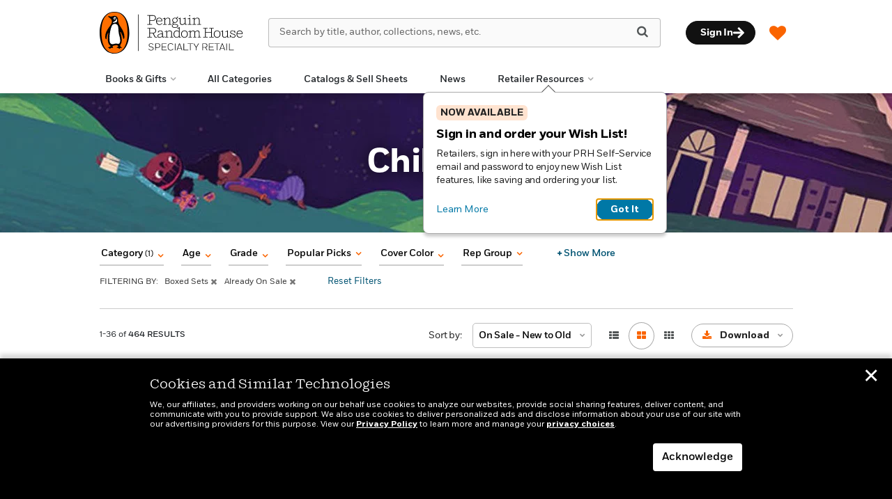

--- FILE ---
content_type: image/svg+xml
request_url: https://www.penguinrandomhouseretail.com/wp-content/themes/sales-platform-white-label-theme/img/close-x.svg
body_size: 207
content:
<?xml version="1.0" encoding="UTF-8"?>
<svg width="12px" height="12px" viewBox="0 0 12 12" version="1.1" xmlns="http://www.w3.org/2000/svg" xmlns:xlink="http://www.w3.org/1999/xlink">
    <title>D295B226-9002-40E1-B8DC-2709341110D0</title>
    <g id="Wishlist-Harmonization" stroke="none" stroke-width="1" fill="none" fill-rule="evenodd">
        <g id="wishlist-harmonization-clear-list-modal" transform="translate(-834.000000, -241.000000)" fill="#333333" fill-rule="nonzero">
            <g id="Group" transform="translate(339.000000, 225.000000)">
                <g id="icons/x" transform="translate(495.000000, 16.000000)">
                    <path d="M10.2537138,0.198091602 C10.5092614,-0.0615622593 10.9351828,-0.0668401975 11.1962315,0.187483981 L11.1962315,0.187483981 L11.8062664,0.775637751 C12.0645779,1.02465812 12.0645779,1.42735963 11.8062664,1.67374103 L11.8062664,1.67374103 L7.312,6 L11.8062664,10.326259 C12.0645779,10.5726404 12.0645779,10.9753419 11.8062664,11.2243622 L11.1962315,11.812516 C10.9351828,12.0668402 10.5092614,12.0615623 10.2537138,11.8019084 L6,7.47297439 L1.74628618,11.8019084 C1.49073865,12.0588974 1.06481715,12.0642012 0.803768496,11.812516 L0.193733634,11.2243622 C-0.0645778779,10.9779808 -0.0645778779,10.5752793 0.193733634,10.326259 L4.69,6 L0.193733634,1.67374103 C-0.0387467267,1.4496227 -0.0619947627,1.10102264 0.123989525,0.853931773 L0.193733634,0.775637751 L0.803768496,0.187483981 C1.06481715,-0.0642012284 1.49073865,-0.058897418 1.74628618,0.198091602 L1.74628618,0.198091602 L6,4.52702561 Z" id="icon_x"></path>
                </g>
            </g>
        </g>
    </g>
</svg>